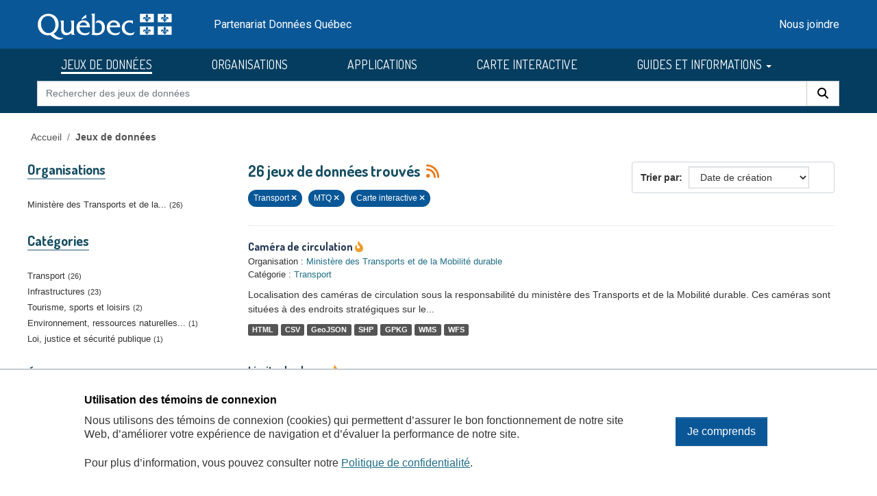

--- FILE ---
content_type: text/html; charset=utf-8
request_url: https://donneesquebec.ca/recherche/dataset/?sort=metadata_created+desc&tags=Transport&res_type=cartes&tags=MTQ
body_size: 11258
content:
<!DOCTYPE html>
<!--[if IE 9]> <html lang="fr" class="ie9"> <![endif]-->
<!--[if gt IE 8]><!--> <html lang="fr"  > <!--<![endif]-->
  <head>
    <meta charset="utf-8" />
      <meta name="csrf_field_name" content="_csrf_token" />
      <meta name="_csrf_token" content="IjlkNTA5MjhiZWRkZWUwODgzMzM5YTYzYmJkNmI0OTM3MWUxNWUzYmEi.aXFI7A.kmf0OscFSfZJSvkf7CC9PXA9YBo" />

      <meta name="generator" content="ckan 2.11.3" />
      <meta name="viewport" content="width=device-width, initial-scale=1.0">
    <title>Jeu de données - Données Québec</title>

    
    <link rel="shortcut icon" href="/recherche/images/favicon.ico" />
  <link href="https://fonts.googleapis.com/css2?family=Dosis:wght@400;500;700&display=swap" rel="stylesheet">
  <link href="https://fonts.googleapis.com/css2?family=Roboto&display=swap" rel="stylesheet">
  
  
  <script type="text/javascript" src="https://code.jquery.com/jquery-3.7.1.min.js" id="jquery-core-js"></script>
  <script type="text/javascript" src="https://code.jquery.com/jquery-migrate-3.4.1.min.js" id="jquery-migrate-js"></script>
  <link rel="stylesheet" id="cookie-notice-front-css" href="https://beta.donneesquebec.ca/wp-content/plugins/cookie-notice/css/front.min.css?ver=2.4.18" type="text/css" media="all">
 
  <script type="text/javascript" id="cookie-notice-front-js-before">
    
    function generateNonce(length) {
      var text = "";
      var possible = "abcdefghijklmnopqrstuvwxyz0123456789";
      for(var i = 0; i < length; i++) {
          text += possible.charAt(Math.floor(Math.random() * possible.length));
      }
      return '"'+text+'"';
    }

    /* <![CDATA[ */
    //var cnArgs = {"ajaxUrl":"https:\/\/beta.donneesquebec.ca\/wp-admin\/admin-ajax.php","hideEffect":"fade","position":"bottom","onScroll":false,"onScrollOffset":100,"onClick":false,"cookieName":"cookie_notice_accepted","cookieTime":2592000,"cookieTimeRejected":2592000,"globalCookie":false,"redirection":false,"cache":true,"revokeCookies":false,"revokeCookiesOpt":"automatic"};
    //cnArgs.nonce = myNonce;    
   /* ]]> */
   const cnArgs = new Object();
   cnArgs.ajaxUrl="https:\/\/beta.donneesquebec.ca\/wp-admin\/admin-ajax.php";
   cnArgs.nonce = generateNonce(10);
   cnArgs.hideEffect="fade";
   cnArgs.position="bottom";
   cnArgs.onScroll=false;
   cnArgs.onScrollOffset=100;
   cnArgs.onClick=false;
   cnArgs.cookieName="cookie_notice_accepted";
   cnArgs.cookieTime=2592000;
   cnArgs.cookieTimeRejected=2592000;
   cnArgs.globalCookie=false;
   cnArgs.redirection=false;
   cnArgs.cache=true;
   cnArgs.revokeCookies=false;
   cnArgs.revokeCookiesOpt="automatic";
  </script>
  <script type="text/javascript" src="https://beta.donneesquebec.ca/wp-content/plugins/cookie-notice/js/front.min.js?ver=2.4.18" id="cookie-notice-front-js"></script>
  
  

  
    
    
  
  
  
    
      
      
      
    
    
    

  

   

  

    
     

     

  


    
    <link href="/recherche/webassets/base/51d427fe_main.css" rel="stylesheet"/>
<link href="/recherche/webassets/ckanext-geoview/f197a782_geo-resource-styles.css" rel="stylesheet"/>
<link href="/recherche/webassets/ckanext-activity/8dd77216_activity.css" rel="stylesheet"/>
<link href="/recherche/webassets/vendor/f3b8236b_select2.css" rel="stylesheet"/>
<link href="/recherche/webassets/vendor/53df638c_fontawesome.css" rel="stylesheet"/>
<link href="/recherche/webassets/showcase/3e403bb0_ckanext_showcase.css" rel="stylesheet"/>
<link href="/recherche/webassets/dqc_showcase/00ab1be7_dqc_showcase_css.css" rel="stylesheet"/>
<link href="/recherche/webassets/ckanext-scheming/728ec589_scheming_css.css" rel="stylesheet"/>
<link href="/recherche/webassets/dqc_scheming/8db089b6_dqc_scheming_css.css" rel="stylesheet"/>
<link href="/recherche/webassets/ckanext-hierarchy/1c5c8fe1_hierarchy.css" rel="stylesheet"/>
<link href="/recherche/webassets/dqc_hierarchy/2131ea14_dqc_hierarchy_css.css" rel="stylesheet"/>
<link href="/recherche/webassets/dqc_theme/f37132cb_dqc_theme_css.css" rel="stylesheet"/>
    
    

  </head>

  
  <body data-site-root="https://www.donneesquebec.ca/recherche/" data-locale-root="https://www.donneesquebec.ca/recherche/" >

    
    <div class="visually-hidden-focusable"><a href="#content">Skip to main content</a></div>
  

  
    


  
  
    
  

  <div class="contenu-fluide piv">
    <div class="contenu-fixe">
      <div class="row">
        <div class="col-4 d-flex align-items-center"><a href="#field-giant-search" class="visuallyHidden passerContenu" tabindex="1">Passer au contenu</a></div>
      </div>
      <div class="ligne" id="entetePiv">
        <div class="d-flex align-items-center zone1">
          <a tabindex="5" href="/"><img id="pivImage" alt="quebec logo" src="/recherche/images/QUEBEC_blanc.svg" width="256" height="72"></a>
        </div> <!-- zone1 -->
        <div class="d-flex align-items-center zone2">
          <div class="identite desktop">Partenariat Données Québec</div>
        </div> <!-- zone2 -->
        <div class="d-flex justify-content-end align-items-center zone3">
          <div class="zoneMenu">
            <div class="toggle_btn"><span></span></div>
            <div class="menu_mobile nav">
              <div class="menu_mobile--site mobile">
                <li class="active"><a href="/recherche/dataset/">JEUX DE DONNÉES</a></li><li><a href="/recherche/organization/">ORGANISATIONS</a></li><li><a href="/recherche/showcase">APPLICATIONS</a></li>
                <li><a title="CARTE INTERACTIVE" target="_blank" href="https://www.carte-igo.donneesquebec.ca/">CARTE INTERACTIVE</a></li>
                <li><a title="GUIDES ET INFORMATIONS" href="#" data-bs-toggle="dropdown" class="dropdown-toggle" aria-haspopup="true" aria-expanded="false">GUIDES ET INFORMATIONS</a></li>
                <li><a title="EXPLORER les données" href="/explorer">EXPLORER les données</a></li>
                <li><a title="EXPLOITER les données" href="/exploiter">EXPLOITER les données</a></li>
                <li><a title="DIFFUSER des données" href="/diffusion">DIFFUSER des données</a></li>
              </div>
              <div class="menu_mobile--piv"><a href="/contact" tabindex="25">Nous joindre</a></div>
            </div>
          </div> <!-- zoneMenu -->
        </div> <!-- zone3 -->
      </div> <!-- entetePiv -->
      <div class="row" id="entetePiv--titreMobile">
        <div class="titreM mobile"><p>Partenariat Données Québec</p></div>
      </div>
    </div> <!-- contenu-fixe -->
  </div> <!-- contenu fluide -->
  <div id="siteMenu">
    <div class="contenu-fluide">
      <div class="contenu-fixe">
        <div id="entetePiv">
          <div class="d-flex align-items-center">
            <nav class="collapse navbar-collapse navbar-right" role="navigation">
              <div id="navbar-collapsed" class="menu-menu-principal-francais-container">
                <ul id="menu-menu-principal-francais-1" class="nav navbar-nav dosis-reg">
                  <li id="menu-item-336" class="menu-principal-donnees menu-item menu-item-type-custom menu-item-object-custom menu-item-336">
   	            <a title="JEUX DE DONNÉES" href="/recherche/dataset?sort=metadata_created+desc">JEUX DE DONNÉES</a>
                  </li>
                  <li class="menu-principal-organisations menu-item menu-item-type-custom menu-item-object-custom menu-item-484">
	            <a title="ORGANISATIONS" href="/recherche/organization">ORGANISATIONS</a>
                  </li>
                  <li class="menu-principal-applications menu-item menu-item-type-custom menu-item-object-custom menu-item-463">
	            <a title="APPLICATIONS" href="/recherche/applications/">APPLICATIONS</a>
                  </li>
                  <li class="menu-item menu-item-type-custom menu-item-object-custom menu-item-135553">
                    <a title="CARTE INTERACTIVE" target="_blank" href="https://www.carte-igo.donneesquebec.ca/">CARTE INTERACTIVE</a>
                  </li>
                  <li class="menu-item menu-item-type-custom menu-item-object-custom menu-item-has-children menu-item-135449 dropdown">
                    <a title="GUIDES ET INFORMATIONS" href="#" data-bs-toggle="dropdown" class="dropdown-toggle" aria-haspopup="true" aria-expanded="false">GUIDES ET INFORMATIONS
                      <span class="caret"></span>
                    </a>
                    <ul role="menu" class="dropdown-menu" aria-labelledby="dropdownMenuLink">
                      <li class="menu-item menu-item-type-custom menu-item-object-custom menu-item-135450">
                        <a class="dropdown-item" title="EXPLORER les donn&eacute;es" href="/explorer"><span>EXPLORER les donn&eacute;es</span></a>
                      </li>
                      <li class="menu-item menu-item-type-custom menu-item-object-custom menu-item-135451">
                        <a class="dropdown-item" title="EXPLOITER les donn&eacute;es" href="/exploiter"><span>EXPLOITER les donn&eacute;es</span></a>
                      </li>
                      <li class="menu-item menu-item-type-post_type menu-item-object-page menu-item-135552">
                        <a class="dropdown-item" title="DIFFUSER des donn&eacute;es" href="/diffusion"><span>DIFFUSER des donn&eacute;es</span></a>
                      </li>
                    </ul>
                  </li>
                </ul>
              </div>
            </nav>
          </div>
	  <form action="/recherche/dataset" id="dqc-search-form-header" method="get" data-module="select-switch">
            <div id="dqc-search-header" class="input-group search-input-group">
	      <input type="hidden" name="organization" value="">
              <input aria-label="Rechercher des jeux de donn&eacute;es" id="field-giant-search" type="text" class="form-control input-lg" name="q" value="" autocomplete="off" placeholder="Rechercher des jeux de donn&eacute;es">
              <span class="input-group-btn">
                <button class="btn btn-default btn-lg dqc-btn-search" type="submit" value="search" aria-label="Rechercher">
                  <span class="fa fa-search"></span>
                </button>
              </span>
            </div>
	  </form>
        </div>
      </div>
    </div>
  </div>

  <!-- div class="zoneAlert" role="status" aria-live="polite" aria-label="Avis de maintenance – indisponibilité temporaire du portail">
    <div class="container">
      <div class="alert-compact">
        <i class="qc-icon" data-img-type="warning" aria-hidden="true"></i>
        <div class="alert-content">
          <div class="alert-text">
            Une mise à jour planifiée du portail Données Québec est prévue <strong>le 13 novembre 2025</strong>, entre <strong>6 h et 17 h</strong>.<br> Pendant la maintenance, la modification des données sera impossible et le service pourra être interrompu.
          </div>
        </div>
      </div>
    </div>
  </div -->




  
    <div class="main">
      <div id="content" class="container">
        
          
            <div class="flash-messages">
              
                
              
            </div>
          

          
            <div class="toolbar" role="navigation" aria-label="Breadcrumb">
              
                
                  <ol class="breadcrumb">
                    

<li class="home"><a href="/" title="Accueil">Accueil</a></li>
                    
  <li class="active"><a href="/recherche/dataset/">Jeux de données</a></li>

                  </ol>
                
              
            </div>
          

          <div class="row wrapper">
            
            
  
  
  


            
              <aside class="secondary col-md-3">
                
                
  <div class="filters">
    <div>
      
        

    
    
	
	    
		<section class="module module-narrow module-shallow">
		    
  <h2 class="module-heading">
    <i class="fa fa-filter"></i>
    
    
    Organisations
  </h2>

		    
  
    
    
      <nav>
        <ul class="list-unstyled nav nav-simple nav-facet">
            
                
                
                  
                
                
                
                
                  
                  
                  

                
                
                
                <li class="nav-item">
                  <a href="/recherche/dataset/?sort=metadata_created+desc&amp;tags=Transport&amp;tags=MTQ&amp;res_type=cartes&amp;organization=mtq" title="Ministère des Transports et de la Mobilité durable">
                    <span class="item-label">Ministère des Transports et de la...</span><span class="hidden separator"> - </span> <span class="item-count badge">26</span>
                  </a>
                </li>
               
            
        </ul>
      </nav>
      
      
        
      
      <p class="module-footer">
        
          
        
      </p>
    
  

		</section>
	    
	
    

      
        

    
    
	
	    
		<section class="module module-narrow module-shallow">
		    
  <h2 class="module-heading">
    <i class="fa fa-filter"></i>
    
    
    Catégories
  </h2>

		    
  
    
    
      <nav>
        <ul class="list-unstyled nav nav-simple nav-facet">
            
                
                
                  
                
                
                
                
                  
                  
                  

                
                
                
                <li class="nav-item">
                  <a href="/recherche/dataset/?sort=metadata_created+desc&amp;tags=Transport&amp;tags=MTQ&amp;res_type=cartes&amp;groups=transport" title="">
                    <span class="item-label">Transport</span><span class="hidden separator"> - </span> <span class="item-count badge">26</span>
                  </a>
                </li>
               
            
                
                
                  
                
                
                
                
                  
                  
                  

                
                
                
                <li class="nav-item">
                  <a href="/recherche/dataset/?sort=metadata_created+desc&amp;tags=Transport&amp;tags=MTQ&amp;res_type=cartes&amp;groups=infrastructures" title="">
                    <span class="item-label">Infrastructures</span><span class="hidden separator"> - </span> <span class="item-count badge">23</span>
                  </a>
                </li>
               
            
                
                
                  
                
                
                
                
                  
                  
                  

                
                
                
                <li class="nav-item">
                  <a href="/recherche/dataset/?sort=metadata_created+desc&amp;tags=Transport&amp;tags=MTQ&amp;res_type=cartes&amp;groups=tourisme-sports-loisirs" title="">
                    <span class="item-label">Tourisme, sports et loisirs</span><span class="hidden separator"> - </span> <span class="item-count badge">2</span>
                  </a>
                </li>
               
            
                
                
                  
                
                
                
                
                  
                  
                  

                
                
                
                <li class="nav-item">
                  <a href="/recherche/dataset/?sort=metadata_created+desc&amp;tags=Transport&amp;tags=MTQ&amp;res_type=cartes&amp;groups=environnement-ressources-naturelles-energie" title="Environnement, ressources naturelles et énergie">
                    <span class="item-label">Environnement, ressources naturelles...</span><span class="hidden separator"> - </span> <span class="item-count badge">1</span>
                  </a>
                </li>
               
            
                
                
                  
                
                
                
                
                  
                  
                  

                
                
                
                <li class="nav-item">
                  <a href="/recherche/dataset/?sort=metadata_created+desc&amp;tags=Transport&amp;tags=MTQ&amp;res_type=cartes&amp;groups=loi-justice-securite-publique" title="">
                    <span class="item-label">Loi, justice et sécurité publique</span><span class="hidden separator"> - </span> <span class="item-count badge">1</span>
                  </a>
                </li>
               
            
        </ul>
      </nav>
      
      
        
      
      <p class="module-footer">
        
          
        
      </p>
    
  

		</section>
	    
	
    

      
        

    
    
	
	    
		<section class="module module-narrow module-shallow">
		    
  <h2 class="module-heading">
    <i class="fa fa-filter"></i>
    
    
    Étiquettes
  </h2>

		    
  
    
    
      <nav>
        <ul class="list-unstyled nav nav-simple nav-facet">
            
                
                
                  
                
                
                
                
                  
                  
                  

                
                
                
                <li class="nav-item">
                  <a href="/recherche/dataset/?sort=metadata_created+desc&amp;tags=Transport&amp;tags=MTQ&amp;res_type=cartes&amp;tags=MTMD" title="">
                    <span class="item-label">MTMD</span><span class="hidden separator"> - </span> <span class="item-count badge">26</span>
                  </a>
                </li>
               
            
                
                
                  
                
                
                
                
                  
                  
                  

                
                
                
                <li class="nav-item active">
                  <a href="/recherche/dataset/?sort=metadata_created+desc&amp;tags=Transport&amp;res_type=cartes" title="">
                    <span class="item-label">MTQ</span><span class="hidden separator"> - </span> <span class="item-count badge">26</span>
                  </a>
                </li>
               
            
                
                
                  
                
                
                
                
                  
                  
                  

                
                
                
                <li class="nav-item active">
                  <a href="/recherche/dataset/?sort=metadata_created+desc&amp;tags=MTQ&amp;res_type=cartes" title="">
                    <span class="item-label">Transport</span><span class="hidden separator"> - </span> <span class="item-count badge">26</span>
                  </a>
                </li>
               
            
                
                
                  
                
                
                
                
                  
                  
                  

                
                
                
                <li class="nav-item">
                  <a href="/recherche/dataset/?sort=metadata_created+desc&amp;tags=Transport&amp;tags=MTQ&amp;res_type=cartes&amp;tags=Transports+Qu%C3%A9bec" title="">
                    <span class="item-label">Transports Québec</span><span class="hidden separator"> - </span> <span class="item-count badge">26</span>
                  </a>
                </li>
               
            
                
                
                  
                
                
                
                
                  
                  
                  

                
                
                
                <li class="nav-item">
                  <a href="/recherche/dataset/?sort=metadata_created+desc&amp;tags=Transport&amp;tags=MTQ&amp;res_type=cartes&amp;tags=Infrastructure" title="">
                    <span class="item-label">Infrastructure</span><span class="hidden separator"> - </span> <span class="item-count badge">6</span>
                  </a>
                </li>
               
            
                
                
                  
                
                
                
                
                  
                  
                  

                
                
                
                <li class="nav-item">
                  <a href="/recherche/dataset/?sort=metadata_created+desc&amp;tags=Transport&amp;tags=MTQ&amp;res_type=cartes&amp;tags=511" title="">
                    <span class="item-label">511</span><span class="hidden separator"> - </span> <span class="item-count badge">3</span>
                  </a>
                </li>
               
            
                
                
                  
                
                
                
                
                  
                  
                  

                
                
                
                <li class="nav-item">
                  <a href="/recherche/dataset/?sort=metadata_created+desc&amp;tags=Transport&amp;tags=MTQ&amp;res_type=cartes&amp;tags=Camion" title="">
                    <span class="item-label">Camion</span><span class="hidden separator"> - </span> <span class="item-count badge">3</span>
                  </a>
                </li>
               
            
                
                
                  
                
                
                
                
                  
                  
                  

                
                
                
                <li class="nav-item">
                  <a href="/recherche/dataset/?sort=metadata_created+desc&amp;tags=Transport&amp;tags=MTQ&amp;res_type=cartes&amp;tags=Route" title="">
                    <span class="item-label">Route</span><span class="hidden separator"> - </span> <span class="item-count badge">3</span>
                  </a>
                </li>
               
            
                
                
                  
                
                
                
                
                  
                  
                  

                
                
                
                <li class="nav-item">
                  <a href="/recherche/dataset/?sort=metadata_created+desc&amp;tags=Transport&amp;tags=MTQ&amp;res_type=cartes&amp;tags=R%C3%A9seau+routier" title="">
                    <span class="item-label">Réseau routier</span><span class="hidden separator"> - </span> <span class="item-count badge">3</span>
                  </a>
                </li>
               
            
                
                
                  
                
                
                
                
                  
                  
                  

                
                
                
                <li class="nav-item">
                  <a href="/recherche/dataset/?sort=metadata_created+desc&amp;tags=Transport&amp;tags=MTQ&amp;res_type=cartes&amp;tags=Transport+routier" title="">
                    <span class="item-label">Transport routier</span><span class="hidden separator"> - </span> <span class="item-count badge">3</span>
                  </a>
                </li>
               
            
        </ul>
      </nav>
      
      
        
      
      <p class="module-footer">
        
          
            
            
              
            
            <a href="/recherche/dataset/?sort=metadata_created+desc&amp;tags=Transport&amp;tags=MTQ&amp;res_type=cartes&amp;_tags_limit=0&amp;page=1" class="read-more">Montrer plus d'étiquettes</a>
          
        
      </p>
    
  

		</section>
	    
	
    

      
        

    
    
	
	    
		<section class="module module-narrow module-shallow">
		    
  <h2 class="module-heading">
    <i class="fa fa-filter"></i>
    
    
    Formats
  </h2>

		    
  
    
    
      <nav>
        <ul class="list-unstyled nav nav-simple nav-facet">
            
                
                
                  
                
                
                
                
                  
                  
                  

                
                
                
                <li class="nav-item">
                  <a href="/recherche/dataset/?sort=metadata_created+desc&amp;tags=Transport&amp;tags=MTQ&amp;res_type=cartes&amp;res_format=HTML" title="">
                    <span class="item-label">HTML</span><span class="hidden separator"> - </span> <span class="item-count badge">26</span>
                  </a>
                </li>
               
            
                
                
                  
                
                
                
                
                  
                  
                  

                
                
                
                <li class="nav-item">
                  <a href="/recherche/dataset/?sort=metadata_created+desc&amp;tags=Transport&amp;tags=MTQ&amp;res_type=cartes&amp;res_format=WMS" title="">
                    <span class="item-label">WMS</span><span class="hidden separator"> - </span> <span class="item-count badge">26</span>
                  </a>
                </li>
               
            
                
                
                  
                
                
                
                
                  
                  
                  

                
                
                
                <li class="nav-item">
                  <a href="/recherche/dataset/?sort=metadata_created+desc&amp;tags=Transport&amp;tags=MTQ&amp;res_type=cartes&amp;res_format=GeoJSON" title="">
                    <span class="item-label">GeoJSON</span><span class="hidden separator"> - </span> <span class="item-count badge">25</span>
                  </a>
                </li>
               
            
                
                
                  
                
                
                
                
                  
                  
                  

                
                
                
                <li class="nav-item">
                  <a href="/recherche/dataset/?sort=metadata_created+desc&amp;tags=Transport&amp;tags=MTQ&amp;res_type=cartes&amp;res_format=GPKG" title="">
                    <span class="item-label">GPKG</span><span class="hidden separator"> - </span> <span class="item-count badge">25</span>
                  </a>
                </li>
               
            
                
                
                  
                
                
                
                
                  
                  
                  

                
                
                
                <li class="nav-item">
                  <a href="/recherche/dataset/?sort=metadata_created+desc&amp;tags=Transport&amp;tags=MTQ&amp;res_type=cartes&amp;res_format=SHP" title="">
                    <span class="item-label">SHP</span><span class="hidden separator"> - </span> <span class="item-count badge">25</span>
                  </a>
                </li>
               
            
                
                
                  
                
                
                
                
                  
                  
                  

                
                
                
                <li class="nav-item">
                  <a href="/recherche/dataset/?sort=metadata_created+desc&amp;tags=Transport&amp;tags=MTQ&amp;res_type=cartes&amp;res_format=WFS" title="">
                    <span class="item-label">WFS</span><span class="hidden separator"> - </span> <span class="item-count badge">25</span>
                  </a>
                </li>
               
            
                
                
                  
                
                
                
                
                  
                  
                  

                
                
                
                <li class="nav-item">
                  <a href="/recherche/dataset/?sort=metadata_created+desc&amp;tags=Transport&amp;tags=MTQ&amp;res_type=cartes&amp;res_format=CSV" title="">
                    <span class="item-label">CSV</span><span class="hidden separator"> - </span> <span class="item-count badge">24</span>
                  </a>
                </li>
               
            
                
                
                  
                
                
                
                
                  
                  
                  

                
                
                
                <li class="nav-item">
                  <a href="/recherche/dataset/?sort=metadata_created+desc&amp;tags=Transport&amp;tags=MTQ&amp;res_type=cartes&amp;res_format=PDF" title="">
                    <span class="item-label">PDF</span><span class="hidden separator"> - </span> <span class="item-count badge">18</span>
                  </a>
                </li>
               
            
        </ul>
      </nav>
      
      
        
      
      <p class="module-footer">
        
          
        
      </p>
    
  

		</section>
	    
	
    

      
        

    
    
	
	    
		<section class="module module-narrow module-shallow">
		    
  <h2 class="module-heading">
    <i class="fa fa-filter"></i>
    
    
    Licences
  </h2>

		    
  
    
    
      <nav>
        <ul class="list-unstyled nav nav-simple nav-facet">
            
                
                
                  
                
                
                
                
                  
                  
                  

                
                
                
                <li class="nav-item">
                  <a href="/recherche/dataset/?sort=metadata_created+desc&amp;tags=Transport&amp;tags=MTQ&amp;res_type=cartes&amp;license_id=cc-by" title="">
                    <span class="item-label">Attribution (CC-BY 4.0)</span><span class="hidden separator"> - </span> <span class="item-count badge">25</span>
                  </a>
                </li>
               
            
                
                
                  
                
                
                
                
                  
                  
                  

                
                
                
                <li class="nav-item">
                  <a href="/recherche/dataset/?sort=metadata_created+desc&amp;tags=Transport&amp;tags=MTQ&amp;res_type=cartes&amp;license_id=cc-by-nd" title="Attribution, pas d’oeuvre dérivée (CC-BY-ND 4.0)">
                    <span class="item-label">Attribution, pas d’oeuvre dérivée...</span><span class="hidden separator"> - </span> <span class="item-count badge">1</span>
                  </a>
                </li>
               
            
        </ul>
      </nav>
      
      
        
      
      <p class="module-footer">
        
          
        
      </p>
    
  

		</section>
	    
	
    

      
        

    
    
	
	    
		<section class="module module-narrow module-shallow">
		    
  <h2 class="module-heading">
    <i class="fa fa-filter"></i>
    
    
    Types de ressources
  </h2>

		    
  
    
    
      <nav>
        <ul class="list-unstyled nav nav-simple nav-facet">
            
                
                
                  
                
                
                
                
                  
                  
                  

                
                
                
                <li class="nav-item active">
                  <a href="/recherche/dataset/?sort=metadata_created+desc&amp;tags=Transport&amp;tags=MTQ" title="">
                    <span class="item-label">Carte interactive</span><span class="hidden separator"> - </span> <span class="item-count badge">26</span>
                  </a>
                </li>
               
            
                
                
                  
                
                
                
                
                  
                  
                  

                
                
                
                <li class="nav-item">
                  <a href="/recherche/dataset/?sort=metadata_created+desc&amp;tags=Transport&amp;tags=MTQ&amp;res_type=cartes&amp;res_type=web" title="">
                    <span class="item-label">Service Web</span><span class="hidden separator"> - </span> <span class="item-count badge">26</span>
                  </a>
                </li>
               
            
                
                
                  
                
                
                
                
                  
                  
                  

                
                
                
                <li class="nav-item">
                  <a href="/recherche/dataset/?sort=metadata_created+desc&amp;tags=Transport&amp;tags=MTQ&amp;res_type=cartes&amp;res_type=donnees" title="">
                    <span class="item-label">Données</span><span class="hidden separator"> - </span> <span class="item-count badge">25</span>
                  </a>
                </li>
               
            
                
                
                  
                
                
                
                
                  
                  
                  

                
                
                
                <li class="nav-item">
                  <a href="/recherche/dataset/?sort=metadata_created+desc&amp;tags=Transport&amp;tags=MTQ&amp;res_type=cartes&amp;res_type=support" title="">
                    <span class="item-label">Documentation</span><span class="hidden separator"> - </span> <span class="item-count badge">18</span>
                  </a>
                </li>
               
            
        </ul>
      </nav>
      
      
        
      
      <p class="module-footer">
        
          
        
      </p>
    
  

		</section>
	    
	
    

      
        

    
    
	
	    
		<section class="module module-narrow module-shallow">
		    
  <h2 class="module-heading">
    <i class="fa fa-filter"></i>
    
    
    Niveau d&#39;accès
  </h2>

		    
  
    
    
      <nav>
        <ul class="list-unstyled nav nav-simple nav-facet">
            
                
                
                  
                
                
                
                
                  
                  
                  

                
                
                
                <li class="nav-item">
                  <a href="/recherche/dataset/?sort=metadata_created+desc&amp;tags=Transport&amp;tags=MTQ&amp;res_type=cartes&amp;inv_access_level=open" title="">
                    <span class="item-label">Ouvert</span><span class="hidden separator"> - </span> <span class="item-count badge">26</span>
                  </a>
                </li>
               
            
        </ul>
      </nav>
      
      
        
      
      <p class="module-footer">
        
          
        
      </p>
    
  

		</section>
	    
	
    

      
    </div>
    <a class="close no-text hide-filters"><i class="fa fa-times-circle"></i><span class="text">close</span></a>
  </div>

              </aside>
            

            
              <div class="primary col-md-9 col-xs-12" role="main">
                
                
  <section class="module">
    <div class="module-content">
      
        
      
      
        
        
        







<form id="dataset-search-form" class="search-form" method="get" data-module="select-switch">

  
  <div class="input-group search-input-group">
      <input aria-label="Rechercher des jeux de données pour cette catégorie" id="field-giant-search" type="text" class="form-control input-lg" name="q" value="" autocomplete="off" placeholder="Rechercher des jeux de données pour cette catégorie">
    
      <span class="input-group-btn">
       <button class="btn btn-default btn-lg" type="submit" value="search" aria-label="Rechercher">
         <i class="fa fa-search"></i>
       </button>
      </span>
    
  </div>


  
    <span>






<input type="hidden" name="tags" value="Transport" />





<input type="hidden" name="tags" value="MTQ" />





<input type="hidden" name="res_type" value="cartes" />



</span>
  

  
  
  
    <div class="form-select form-group control-order-by">
      <label for="field-order-by">Trier par</label>
      <select id="field-order-by" name="sort" class="form-control">
        
          
            <option value="score desc, metadata_modified desc">Pertinence</option>
          
        
          
            <option value="title_string asc">Titre</option>
          
        
          
            <option value="metadata_modified desc">Date de modification</option>
          
        
          
            <option value="metadata_created desc" selected="selected">Date de création</option>
          
        
          
            <option value="views_recent desc">Popularité</option>
          
        
      </select>
      
        <button class="btn btn-default js-hide" type="submit">Go</button>
      
    </div>
  


  
  
    <h2>
      

  
  
  
  

26 jeux de données trouvés
      
      
        
          
              
      
      <a href="/recherche/feeds/dataset.atom" title="Flux RSS"><i class="fa-solid fa-rss" alt="Flux RSS"></i></a>
    </h2>
  


  
  
    <p class="filter-list">
      
        
        
        
        
          <span class="filtered pill">
                Transport
              
            <a href="/recherche/dataset/?sort=metadata_created+desc&amp;tags=MTQ&amp;res_type=cartes" class="remove" title="Retirer"><i class="fa fa-times"></i></a>
          </span>
        
          <span class="filtered pill">
                MTQ
              
            <a href="/recherche/dataset/?sort=metadata_created+desc&amp;tags=Transport&amp;res_type=cartes" class="remove" title="Retirer"><i class="fa fa-times"></i></a>
          </span>
        
      
        
        
        
        
          <span class="filtered pill"> 
                
                
                  Carte interactive
                
              
            <a href="/recherche/dataset/?sort=metadata_created+desc&amp;tags=Transport&amp;tags=MTQ" class="remove" title="Retirer"><i class="fa fa-times"></i></a>
          </span>
        
      
    </p>
    <a class="show-filters btn btn-default">Filtrer les resultats</a>
  


</form>




      
      
        

  
    <ul class="dataset-list list-unstyled">
    	
	      
	        




  <li class="dataset-item">
    
      <div class="dataset-content">
        
  <h3 class="dataset-heading short">
    
      
    
    
      <a href="/recherche/dataset/camera-de-circulation">Caméra de circulation</a>
    
    
      
      

<i class="fa-solid fa-fire-flame-curved" style="color:#f29c2b;" title="Popularité: 72 vues récentes"></i>

    
  </h3>

  
  

  
  

  
  


        
  
  <div class="dqc-org-cat">
    Organisation : <a href="/recherche/organization/mtq">Ministère des Transports et de la Mobilité durable</a>
  </div>
  <div class="dqc-org-cat">Catégorie&nbsp;:
      
        <a href="/recherche/group/transport">Transport</a></div>
  
    <div class="dqc-notes">Localisation des caméras de circulation sous la responsabilité du ministère des Transports et de la Mobilité durable. Ces caméras sont situées à des endroits stratégiques sur le...</div>
  

      </div>
      
        
          
            <ul class="dataset-resources list-unstyled">
              
  
    <li>
      <span class="label label-default">HTML</span>
    </li>
  
    <li>
      <span class="label label-default">CSV</span>
    </li>
  
    <li>
      <span class="label label-default">GeoJSON</span>
    </li>
  
    <li>
      <span class="label label-default">SHP</span>
    </li>
  
    <li>
      <span class="label label-default">GPKG</span>
    </li>
  
    <li>
      <span class="label label-default">WMS</span>
    </li>
  
    <li>
      <span class="label label-default">WFS</span>
    </li>
  

            </ul>
          
        
      
    
  </li>

	      
	        




  <li class="dataset-item">
    
      <div class="dataset-content">
        
  <h3 class="dataset-heading short">
    
      
    
    
      <a href="/recherche/dataset/limite-de-charge">Limite de charge</a>
    
    
      
      

<i class="fa-solid fa-fire-flame-curved" style="color:#f29c2b;" title="Popularité: 27 vues récentes"></i>

    
  </h3>

  
  

  
  

  
  


        
  
  <div class="dqc-org-cat">
    Organisation : <a href="/recherche/organization/mtq">Ministère des Transports et de la Mobilité durable</a>
  </div>
  <div class="dqc-org-cat">Catégories&nbsp;:
      
        <a href="/recherche/group/infrastructures">Infrastructures</a>;
        <a href="/recherche/group/transport">Transport</a></div>
  
    <div class="dqc-notes">Localisation ponctuelle des structures du ministère des Transports et de la Mobilité durable (MTMD) faisant l'objet d'une limitation de charge. Les données sont offertes en...</div>
  

      </div>
      
        
          
            <ul class="dataset-resources list-unstyled">
              
  
    <li>
      <span class="label label-default">HTML</span>
    </li>
  
    <li>
      <span class="label label-default">WMS</span>
    </li>
  

            </ul>
          
        
      
    
  </li>

	      
	        




  <li class="dataset-item">
    
      <div class="dataset-content">
        
  <h3 class="dataset-heading short">
    
      
    
    
      <a href="/recherche/dataset/station-meteoroutiere">Station météoroutière</a>
    
    
      
      

<i class="fa-solid fa-fire-flame-curved" style="color:#f29c2b;" title="Popularité: 21 vues récentes"></i>

    
  </h3>

  
  

  
  

  
  


        
  
  <div class="dqc-org-cat">
    Organisation : <a href="/recherche/organization/mtq">Ministère des Transports et de la Mobilité durable</a>
  </div>
  <div class="dqc-org-cat">Catégories&nbsp;:
      
        <a href="/recherche/group/infrastructures">Infrastructures</a>;
        <a href="/recherche/group/transport">Transport</a></div>
  
    <div class="dqc-notes">Données de profondeur de gel et de dégel dans les chaussées des routes dont la gestion incombe au ministère des Transports et de la Mobilité durable (MTMD). Depuis la période...</div>
  

      </div>
      
        
          
            <ul class="dataset-resources list-unstyled">
              
  
    <li>
      <span class="label label-default">HTML</span>
    </li>
  
    <li>
      <span class="label label-default">CSV</span>
    </li>
  
    <li>
      <span class="label label-default">GeoJSON</span>
    </li>
  
    <li>
      <span class="label label-default">SHP</span>
    </li>
  
    <li>
      <span class="label label-default">GPKG</span>
    </li>
  
    <li>
      <span class="label label-default">WMS</span>
    </li>
  
    <li>
      <span class="label label-default">WFS</span>
    </li>
  
    <li>
      <span class="label label-default">PDF</span>
    </li>
  

            </ul>
          
        
      
    
  </li>

	      
	        




  <li class="dataset-item">
    
      <div class="dataset-content">
        
  <h3 class="dataset-heading short">
    
      
    
    
      <a href="/recherche/dataset/avertissement-routier">Avertissement routier</a>
    
    
      
      

<i class="fa-solid fa-fire-flame-curved" style="color:#f29c2b;" title="Popularité: 42 vues récentes"></i>

    
  </h3>

  
  

  
  

  
  


        
  
  <div class="dqc-org-cat">
    Organisation : <a href="/recherche/organization/mtq">Ministère des Transports et de la Mobilité durable</a>
  </div>
  <div class="dqc-org-cat">Catégories&nbsp;:
      
        <a href="/recherche/group/infrastructures">Infrastructures</a>;
        <a href="/recherche/group/transport">Transport</a></div>
  
    <div class="dqc-notes">Localisation des avertissements tels que les fermetures de route et de pont ou d’incident empêchant le libre passage sur un segment routier ou sur une structure.</div>
  

      </div>
      
        
          
            <ul class="dataset-resources list-unstyled">
              
  
    <li>
      <span class="label label-default">HTML</span>
    </li>
  
    <li>
      <span class="label label-default">CSV</span>
    </li>
  
    <li>
      <span class="label label-default">GeoJSON</span>
    </li>
  
    <li>
      <span class="label label-default">SHP</span>
    </li>
  
    <li>
      <span class="label label-default">GPKG</span>
    </li>
  
    <li>
      <span class="label label-default">WMS</span>
    </li>
  
    <li>
      <span class="label label-default">WFS</span>
    </li>
  
    <li>
      <span class="label label-default">PDF</span>
    </li>
  

            </ul>
          
        
      
    
  </li>

	      
	        




  <li class="dataset-item">
    
      <div class="dataset-content">
        
  <h3 class="dataset-heading short">
    
      
    
    
      <a href="/recherche/dataset/convivialite-velo">Convivialité vélo</a>
    
    
      
      

<i class="fa-solid fa-fire-flame-curved" style="color:#f29c2b;" title="Popularité: 33 vues récentes"></i>

    
  </h3>

  
  

  
  

  
  


        
  
  <div class="dqc-org-cat">
    Organisation : <a href="/recherche/organization/mtq">Ministère des Transports et de la Mobilité durable</a>
  </div>
  <div class="dqc-org-cat">Catégories&nbsp;:
      
        <a href="/recherche/group/infrastructures">Infrastructures</a>;
        <a href="/recherche/group/tourisme-sports-loisirs">Tourisme, sports et loisirs</a>;
        <a href="/recherche/group/transport">Transport</a></div>
  
    <div class="dqc-notes">Les données sur la convivialité des routes pour les cyclistes traduisent le plus fidèlement possible les conditions rencontrées sur les routes dont la gestion incombe au...</div>
  

      </div>
      
        
          
            <ul class="dataset-resources list-unstyled">
              
  
    <li>
      <span class="label label-default">HTML</span>
    </li>
  
    <li>
      <span class="label label-default">CSV</span>
    </li>
  
    <li>
      <span class="label label-default">GeoJSON</span>
    </li>
  
    <li>
      <span class="label label-default">SHP</span>
    </li>
  
    <li>
      <span class="label label-default">GPKG</span>
    </li>
  
    <li>
      <span class="label label-default">WMS</span>
    </li>
  
    <li>
      <span class="label label-default">WFS</span>
    </li>
  
    <li>
      <span class="label label-default">PDF</span>
    </li>
  

            </ul>
          
        
      
    
  </li>

	      
	        




  <li class="dataset-item">
    
      <div class="dataset-content">
        
  <h3 class="dataset-heading short">
    
      
    
    
      <a href="/recherche/dataset/etablissement-du-mtq">Établissement</a>
    
    
      
      

<i class="fa-solid fa-fire-flame-curved" style="color:#f29c2b;" title="Popularité: 31 vues récentes"></i>

    
  </h3>

  
  

  
  

  
  


        
  
  <div class="dqc-org-cat">
    Organisation : <a href="/recherche/organization/mtq">Ministère des Transports et de la Mobilité durable</a>
  </div>
  <div class="dqc-org-cat">Catégories&nbsp;:
      
        <a href="/recherche/group/infrastructures">Infrastructures</a>;
        <a href="/recherche/group/transport">Transport</a></div>
  
    <div class="dqc-notes">Localisation ponctuelle des bureaux du ministère des Transports et de la Mobilité durable (MTMD), de ses Directions générales, Centres de services, Sous-centres de services et...</div>
  

      </div>
      
        
          
            <ul class="dataset-resources list-unstyled">
              
  
    <li>
      <span class="label label-default">HTML</span>
    </li>
  
    <li>
      <span class="label label-default">CSV</span>
    </li>
  
    <li>
      <span class="label label-default">GeoJSON</span>
    </li>
  
    <li>
      <span class="label label-default">SHP</span>
    </li>
  
    <li>
      <span class="label label-default">GPKG</span>
    </li>
  
    <li>
      <span class="label label-default">WMS</span>
    </li>
  
    <li>
      <span class="label label-default">WFS</span>
    </li>
  
    <li>
      <span class="label label-default">PDF</span>
    </li>
  

            </ul>
          
        
      
    
  </li>

	      
	        




  <li class="dataset-item">
    
      <div class="dataset-content">
        
  <h3 class="dataset-heading short">
    
      
    
    
      <a href="/recherche/dataset/zone-de-degel">Zone de dégel</a>
    
    
      
      

<i class="fa-solid fa-fire-flame-curved" style="color:#f29c2b;" title="Popularité: 42 vues récentes"></i>

    
  </h3>

  
  

  
  

  
  


        
  
  <div class="dqc-org-cat">
    Organisation : <a href="/recherche/organization/mtq">Ministère des Transports et de la Mobilité durable</a>
  </div>
  <div class="dqc-org-cat">Catégories&nbsp;:
      
        <a href="/recherche/group/infrastructures">Infrastructures</a>;
        <a href="/recherche/group/transport">Transport</a></div>
  
    <div class="dqc-notes">Délimitation des zones de dégel (zone 1-2-3) en regard des limitations de poids sur le réseau routier. Veuillez vous référer au site pour connaitre les détails descriptifs...</div>
  

      </div>
      
        
          
            <ul class="dataset-resources list-unstyled">
              
  
    <li>
      <span class="label label-default">HTML</span>
    </li>
  
    <li>
      <span class="label label-default">CSV</span>
    </li>
  
    <li>
      <span class="label label-default">GeoJSON</span>
    </li>
  
    <li>
      <span class="label label-default">SHP</span>
    </li>
  
    <li>
      <span class="label label-default">GPKG</span>
    </li>
  
    <li>
      <span class="label label-default">WMS</span>
    </li>
  
    <li>
      <span class="label label-default">WFS</span>
    </li>
  
    <li>
      <span class="label label-default">PDF</span>
    </li>
  

            </ul>
          
        
      
    
  </li>

	      
	        




  <li class="dataset-item">
    
      <div class="dataset-content">
        
  <h3 class="dataset-heading short">
    
      
    
    
      <a href="/recherche/dataset/telephone-durgence">Téléphone d'urgence</a>
    
    
      
      

<i class="fa-solid fa-fire-flame-curved" style="color:#f29c2b;" title="Popularité: 21 vues récentes"></i>

    
  </h3>

  
  

  
  

  
  


        
  
  <div class="dqc-org-cat">
    Organisation : <a href="/recherche/organization/mtq">Ministère des Transports et de la Mobilité durable</a>
  </div>
  <div class="dqc-org-cat">Catégories&nbsp;:
      
        <a href="/recherche/group/infrastructures">Infrastructures</a>;
        <a href="/recherche/group/transport">Transport</a></div>
  
    <div class="dqc-notes">Localisation ponctuelle des téléphones de secours ou d'urgence installés sur le réseau routier. </div>
  

      </div>
      
        
          
            <ul class="dataset-resources list-unstyled">
              
  
    <li>
      <span class="label label-default">HTML</span>
    </li>
  
    <li>
      <span class="label label-default">CSV</span>
    </li>
  
    <li>
      <span class="label label-default">GeoJSON</span>
    </li>
  
    <li>
      <span class="label label-default">SHP</span>
    </li>
  
    <li>
      <span class="label label-default">GPKG</span>
    </li>
  
    <li>
      <span class="label label-default">WMS</span>
    </li>
  
    <li>
      <span class="label label-default">WFS</span>
    </li>
  

            </ul>
          
        
      
    
  </li>

	      
	        




  <li class="dataset-item">
    
      <div class="dataset-content">
        
  <h3 class="dataset-heading short">
    
      
    
    
      <a href="/recherche/dataset/territoire-administratif">Territoire administratif</a>
    
    
      
      

<i class="fa-solid fa-fire-flame-curved" style="color:#f29c2b;" title="Popularité: 43 vues récentes"></i>

    
  </h3>

  
  

  
  

  
  


        
  
  <div class="dqc-org-cat">
    Organisation : <a href="/recherche/organization/mtq">Ministère des Transports et de la Mobilité durable</a>
  </div>
  <div class="dqc-org-cat">Catégories&nbsp;:
      
        <a href="/recherche/group/infrastructures">Infrastructures</a>;
        <a href="/recherche/group/transport">Transport</a></div>
  
    <div class="dqc-notes">Polygones représentant les limites territoriales du Ministère des Transports et de la Mobilité durable : 

Directions générales
Centres de services
</div>
  

      </div>
      
        
          
            <ul class="dataset-resources list-unstyled">
              
  
    <li>
      <span class="label label-default">HTML</span>
    </li>
  
    <li>
      <span class="label label-default">CSV</span>
    </li>
  
    <li>
      <span class="label label-default">GeoJSON</span>
    </li>
  
    <li>
      <span class="label label-default">SHP</span>
    </li>
  
    <li>
      <span class="label label-default">GPKG</span>
    </li>
  
    <li>
      <span class="label label-default">WMS</span>
    </li>
  
    <li>
      <span class="label label-default">WFS</span>
    </li>
  

            </ul>
          
        
      
    
  </li>

	      
	        




  <li class="dataset-item">
    
      <div class="dataset-content">
        
  <h3 class="dataset-heading short">
    
      
    
    
      <a href="/recherche/dataset/lieu-habite">Lieu habité</a>
    
    
      
      

    
  </h3>

  
  

  
  

  
  


        
  
  <div class="dqc-org-cat">
    Organisation : <a href="/recherche/organization/mtq">Ministère des Transports et de la Mobilité durable</a>
  </div>
  <div class="dqc-org-cat">Catégories&nbsp;:
      
        <a href="/recherche/group/infrastructures">Infrastructures</a>;
        <a href="/recherche/group/transport">Transport</a></div>
  
    <div class="dqc-notes">Les lieux habités ont été choisis en fonction de leur dispersion sur le territoire, de leur population, de leur fréquentation touristique et de leur situation aux extrémités de...</div>
  

      </div>
      
        
          
            <ul class="dataset-resources list-unstyled">
              
  
    <li>
      <span class="label label-default">HTML</span>
    </li>
  
    <li>
      <span class="label label-default">CSV</span>
    </li>
  
    <li>
      <span class="label label-default">GeoJSON</span>
    </li>
  
    <li>
      <span class="label label-default">SHP</span>
    </li>
  
    <li>
      <span class="label label-default">GPKG</span>
    </li>
  
    <li>
      <span class="label label-default">WMS</span>
    </li>
  
    <li>
      <span class="label label-default">WFS</span>
    </li>
  
    <li>
      <span class="label label-default">PDF</span>
    </li>
  

            </ul>
          
        
      
    
  </li>

	      
	        




  <li class="dataset-item">
    
      <div class="dataset-content">
        
  <h3 class="dataset-heading short">
    
      
    
    
      <a href="/recherche/dataset/debit-de-circulation">Débit de circulation</a>
    
    
      
      

<i class="fa-solid fa-fire-flame-curved" style="color:#f29c2b;" title="Popularité: 382 vues récentes"></i>

    
  </h3>

  
  

  
  

  
  


        
  
  <div class="dqc-org-cat">
    Organisation : <a href="/recherche/organization/mtq">Ministère des Transports et de la Mobilité durable</a>
  </div>
  <div class="dqc-org-cat">Catégories&nbsp;:
      
        <a href="/recherche/group/infrastructures">Infrastructures</a>;
        <a href="/recherche/group/transport">Transport</a></div>
  
    <div class="dqc-notes">Réseau linéaire représentant les débits de circulations estimés pour les routes et autoroutes dont la gestion incombe au ministère des Transports et de la Mobilité durable...</div>
  

      </div>
      
        
          
            <ul class="dataset-resources list-unstyled">
              
  
    <li>
      <span class="label label-default">HTML</span>
    </li>
  
    <li>
      <span class="label label-default">CSV</span>
    </li>
  
    <li>
      <span class="label label-default">GeoJSON</span>
    </li>
  
    <li>
      <span class="label label-default">SHP</span>
    </li>
  
    <li>
      <span class="label label-default">GPKG</span>
    </li>
  
    <li>
      <span class="label label-default">WMS</span>
    </li>
  
    <li>
      <span class="label label-default">WFS</span>
    </li>
  
    <li>
      <span class="label label-default">PDF</span>
    </li>
  

            </ul>
          
        
      
    
  </li>

	      
	        




  <li class="dataset-item">
    
      <div class="dataset-content">
        
  <h3 class="dataset-heading short">
    
      
    
    
      <a href="/recherche/dataset/zone-potentiellement-exposee-aux-glissements-de-terrain-zpegt">Zone potentiellement exposée aux glissements de terrain (ZPEGT) - Carte de contrainte</a>
    
    
      
      

<i class="fa-solid fa-fire-flame-curved" style="color:#f29c2b;" title="Popularité: 105 vues récentes"></i>

    
  </h3>

  
  

  
  

  
  


        
  
  <div class="dqc-org-cat">
    Organisation : <a href="/recherche/organization/mtq">Ministère des Transports et de la Mobilité durable</a>
  </div>
  <div class="dqc-org-cat">Catégories&nbsp;:
      
        <a href="/recherche/group/environnement-ressources-naturelles-energie">Environnement, ressources naturelles et énergie</a>;
        <a href="/recherche/group/loi-justice-securite-publique">Loi, justice et sécurité publique</a>;
        <a href="/recherche/group/transport">Transport</a></div>
  
    <div class="dqc-notes">Cette cartographie localise les parties de territoire où doivent s’appliquer les normes relatives aux glissements de terrain, prescrites par le gouvernement du Québec. Les zones...</div>
  

      </div>
      
        
          
            <ul class="dataset-resources list-unstyled">
              
  
    <li>
      <span class="label label-default">HTML</span>
    </li>
  
    <li>
      <span class="label label-default">GeoJSON</span>
    </li>
  
    <li>
      <span class="label label-default">SHP</span>
    </li>
  
    <li>
      <span class="label label-default">GPKG</span>
    </li>
  
    <li>
      <span class="label label-default">WMS</span>
    </li>
  
    <li>
      <span class="label label-default">WFS</span>
    </li>
  
    <li>
      <span class="label label-default">PDF</span>
    </li>
  

            </ul>
          
        
      
    
  </li>

	      
	        




  <li class="dataset-item">
    
      <div class="dataset-content">
        
  <h3 class="dataset-heading short">
    
      
    
    
      <a href="/recherche/dataset/aeroport-piste">Aéroport - Piste</a>
    
    
      
      

<i class="fa-solid fa-fire-flame-curved" style="color:#f29c2b;" title="Popularité: 10 vues récentes"></i>

    
  </h3>

  
  

  
  

  
  


        
  
  <div class="dqc-org-cat">
    Organisation : <a href="/recherche/organization/mtq">Ministère des Transports et de la Mobilité durable</a>
  </div>
  <div class="dqc-org-cat">Catégories&nbsp;:
      
        <a href="/recherche/group/infrastructures">Infrastructures</a>;
        <a href="/recherche/group/transport">Transport</a></div>
  
    <div class="dqc-notes">Localisation des pistes des aéroports du Québec; géométrie, toponymie, code.</div>
  

      </div>
      
        
          
            <ul class="dataset-resources list-unstyled">
              
  
    <li>
      <span class="label label-default">HTML</span>
    </li>
  
    <li>
      <span class="label label-default">CSV</span>
    </li>
  
    <li>
      <span class="label label-default">GeoJSON</span>
    </li>
  
    <li>
      <span class="label label-default">SHP</span>
    </li>
  
    <li>
      <span class="label label-default">GPKG</span>
    </li>
  
    <li>
      <span class="label label-default">WMS</span>
    </li>
  
    <li>
      <span class="label label-default">WFS</span>
    </li>
  
    <li>
      <span class="label label-default">PDF</span>
    </li>
  

            </ul>
          
        
      
    
  </li>

	      
	        




  <li class="dataset-item">
    
      <div class="dataset-content">
        
  <h3 class="dataset-heading short">
    
      
    
    
      <a href="/recherche/dataset/radar-photo">Radar photo</a>
    
    
      
      

    
  </h3>

  
  

  
  

  
  


        
  
  <div class="dqc-org-cat">
    Organisation : <a href="/recherche/organization/mtq">Ministère des Transports et de la Mobilité durable</a>
  </div>
  <div class="dqc-org-cat">Catégories&nbsp;:
      
        <a href="/recherche/group/infrastructures">Infrastructures</a>;
        <a href="/recherche/group/transport">Transport</a></div>
  
    <div class="dqc-notes">Localisation des radars photo :
- Appareil de surveillance au feu rouge
- Radar photo fixe
- Radar photo fixe et surveillance au feu rouge
- Radar photo mobile</div>
  

      </div>
      
        
          
            <ul class="dataset-resources list-unstyled">
              
  
    <li>
      <span class="label label-default">HTML</span>
    </li>
  
    <li>
      <span class="label label-default">CSV</span>
    </li>
  
    <li>
      <span class="label label-default">GeoJSON</span>
    </li>
  
    <li>
      <span class="label label-default">SHP</span>
    </li>
  
    <li>
      <span class="label label-default">GPKG</span>
    </li>
  
    <li>
      <span class="label label-default">WMS</span>
    </li>
  
    <li>
      <span class="label label-default">WFS</span>
    </li>
  
    <li>
      <span class="label label-default">PDF</span>
    </li>
  

            </ul>
          
        
      
    
  </li>

	      
	        




  <li class="dataset-item">
    
      <div class="dataset-content">
        
  <h3 class="dataset-heading short">
    
      
    
    
      <a href="/recherche/dataset/port-installation">Port - Installation</a>
    
    
      
      

<i class="fa-solid fa-fire-flame-curved" style="color:#f29c2b;" title="Popularité: 18 vues récentes"></i>

    
  </h3>

  
  

  
  

  
  


        
  
  <div class="dqc-org-cat">
    Organisation : <a href="/recherche/organization/mtq">Ministère des Transports et de la Mobilité durable</a>
  </div>
  <div class="dqc-org-cat">Catégories&nbsp;:
      
        <a href="/recherche/group/infrastructures">Infrastructures</a>;
        <a href="/recherche/group/transport">Transport</a></div>
  
    <div class="dqc-notes">Localisation des terminaux portuaires; géométrie, toponymie, vocation, autorité responsable.</div>
  

      </div>
      
        
          
            <ul class="dataset-resources list-unstyled">
              
  
    <li>
      <span class="label label-default">HTML</span>
    </li>
  
    <li>
      <span class="label label-default">CSV</span>
    </li>
  
    <li>
      <span class="label label-default">GeoJSON</span>
    </li>
  
    <li>
      <span class="label label-default">SHP</span>
    </li>
  
    <li>
      <span class="label label-default">GPKG</span>
    </li>
  
    <li>
      <span class="label label-default">WMS</span>
    </li>
  
    <li>
      <span class="label label-default">WFS</span>
    </li>
  
    <li>
      <span class="label label-default">PDF</span>
    </li>
  

            </ul>
          
        
      
    
  </li>

	      
	        




  <li class="dataset-item">
    
      <div class="dataset-content">
        
  <h3 class="dataset-heading short">
    
      
    
    
      <a href="/recherche/dataset/travaux-routiers">Travaux routiers</a>
    
    
      
      

<i class="fa-solid fa-fire-flame-curved" style="color:#f29c2b;" title="Popularité: 12 vues récentes"></i>

    
  </h3>

  
  

  
  

  
  


        
  
  <div class="dqc-org-cat">
    Organisation : <a href="/recherche/organization/mtq">Ministère des Transports et de la Mobilité durable</a>
  </div>
  <div class="dqc-org-cat">Catégories&nbsp;:
      
        <a href="/recherche/group/infrastructures">Infrastructures</a>;
        <a href="/recherche/group/transport">Transport</a></div>
  
    <div class="dqc-notes">Localisation linéaire des travaux routiers (chantiers/entraves). Description des travaux routiers en cours causant des entraves à la circulation sur les routes dont la gestion...</div>
  

      </div>
      
        
          
            <ul class="dataset-resources list-unstyled">
              
  
    <li>
      <span class="label label-default">HTML</span>
    </li>
  
    <li>
      <span class="label label-default">CSV</span>
    </li>
  
    <li>
      <span class="label label-default">GeoJSON</span>
    </li>
  
    <li>
      <span class="label label-default">SHP</span>
    </li>
  
    <li>
      <span class="label label-default">GPKG</span>
    </li>
  
    <li>
      <span class="label label-default">WMS</span>
    </li>
  
    <li>
      <span class="label label-default">WFS</span>
    </li>
  

            </ul>
          
        
      
    
  </li>

	      
	        




  <li class="dataset-item">
    
      <div class="dataset-content">
        
  <h3 class="dataset-heading short">
    
      
    
    
      <a href="/recherche/dataset/reseau-routier-rtss">Réseau routier - RTSS</a>
    
    
      
      

<i class="fa-solid fa-fire-flame-curved" style="color:#f29c2b;" title="Popularité: 29 vues récentes"></i>

    
  </h3>

  
  

  
  

  
  


        
  
  <div class="dqc-org-cat">
    Organisation : <a href="/recherche/organization/mtq">Ministère des Transports et de la Mobilité durable</a>
  </div>
  <div class="dqc-org-cat">Catégories&nbsp;:
      
        <a href="/recherche/group/infrastructures">Infrastructures</a>;
        <a href="/recherche/group/transport">Transport</a></div>
  
    <div class="dqc-notes">Le réseau routier du Québec dont la gestion incombe au ministère des Transports et de la Mobilité durable (MTMD) est représenté sur la carte interactive selon la classe...</div>
  

      </div>
      
        
          
            <ul class="dataset-resources list-unstyled">
              
  
    <li>
      <span class="label label-default">HTML</span>
    </li>
  
    <li>
      <span class="label label-default">CSV</span>
    </li>
  
    <li>
      <span class="label label-default">GeoJSON</span>
    </li>
  
    <li>
      <span class="label label-default">SHP</span>
    </li>
  
    <li>
      <span class="label label-default">GPKG</span>
    </li>
  
    <li>
      <span class="label label-default">WMS</span>
    </li>
  
    <li>
      <span class="label label-default">WFS</span>
    </li>
  
    <li>
      <span class="label label-default">PDF</span>
    </li>
  

            </ul>
          
        
      
    
  </li>

	      
	        




  <li class="dataset-item">
    
      <div class="dataset-content">
        
  <h3 class="dataset-heading short">
    
      
    
    
      <a href="/recherche/dataset/structure">Structure</a>
    
    
      
      

<i class="fa-solid fa-fire-flame-curved" style="color:#f29c2b;" title="Popularité: 28 vues récentes"></i>

    
  </h3>

  
  

  
  

  
  


        
  
  <div class="dqc-org-cat">
    Organisation : <a href="/recherche/organization/mtq">Ministère des Transports et de la Mobilité durable</a>
  </div>
  <div class="dqc-org-cat">Catégories&nbsp;:
      
        <a href="/recherche/group/infrastructures">Infrastructures</a>;
        <a href="/recherche/group/transport">Transport</a></div>
  
    <div class="dqc-notes">Localisation ponctuelle des structures sous la gestion du MTMD (différents types de : pont, ponceau (de plus de 4,5 mètres), portique, mur et tunnel). </div>
  

      </div>
      
        
          
            <ul class="dataset-resources list-unstyled">
              
  
    <li>
      <span class="label label-default">HTML</span>
    </li>
  
    <li>
      <span class="label label-default">CSV</span>
    </li>
  
    <li>
      <span class="label label-default">GeoJSON</span>
    </li>
  
    <li>
      <span class="label label-default">SHP</span>
    </li>
  
    <li>
      <span class="label label-default">GPKG</span>
    </li>
  
    <li>
      <span class="label label-default">WMS</span>
    </li>
  
    <li>
      <span class="label label-default">WFS</span>
    </li>
  
    <li>
      <span class="label label-default">PDF</span>
    </li>
  

            </ul>
          
        
      
    
  </li>

	      
	        




  <li class="dataset-item">
    
      <div class="dataset-content">
        
  <h3 class="dataset-heading short">
    
      
    
    
      <a href="/recherche/dataset/repere-kilometrique">Repère kilométrique</a>
    
    
      
      

<i class="fa-solid fa-fire-flame-curved" style="color:#f29c2b;" title="Popularité: 169 vues récentes"></i>

    
  </h3>

  
  

  
  

  
  


        
  
  <div class="dqc-org-cat">
    Organisation : <a href="/recherche/organization/mtq">Ministère des Transports et de la Mobilité durable</a>
  </div>
  <div class="dqc-org-cat">Catégories&nbsp;:
      
        <a href="/recherche/group/infrastructures">Infrastructures</a>;
        <a href="/recherche/group/transport">Transport</a></div>
  
    <div class="dqc-notes">Les repères kilométriques, aussi souvent appelés bornes kilométriques, permettent aux usagers de la route et aux intervenants en sécurité d’utiliser la signalisation routière à...</div>
  

      </div>
      
        
          
            <ul class="dataset-resources list-unstyled">
              
  
    <li>
      <span class="label label-default">HTML</span>
    </li>
  
    <li>
      <span class="label label-default">CSV</span>
    </li>
  
    <li>
      <span class="label label-default">GeoJSON</span>
    </li>
  
    <li>
      <span class="label label-default">SHP</span>
    </li>
  
    <li>
      <span class="label label-default">GPKG</span>
    </li>
  
    <li>
      <span class="label label-default">WMS</span>
    </li>
  
    <li>
      <span class="label label-default">WFS</span>
    </li>
  
    <li>
      <span class="label label-default">PDF</span>
    </li>
  

            </ul>
          
        
      
    
  </li>

	      
	        




  <li class="dataset-item">
    
      <div class="dataset-content">
        
  <h3 class="dataset-heading short">
    
      
    
    
      <a href="/recherche/dataset/reseau-ferroviaire">Réseau ferroviaire</a>
    
    
      
      

<i class="fa-solid fa-fire-flame-curved" style="color:#f29c2b;" title="Popularité: 143 vues récentes"></i>

    
  </h3>

  
  

  
  

  
  


        
  
  <div class="dqc-org-cat">
    Organisation : <a href="/recherche/organization/mtq">Ministère des Transports et de la Mobilité durable</a>
  </div>
  <div class="dqc-org-cat">Catégories&nbsp;:
      
        <a href="/recherche/group/infrastructures">Infrastructures</a>;
        <a href="/recherche/group/transport">Transport</a></div>
  
    <div class="dqc-notes">Réseau linéaire représentant les voies ferrées du Québec. Géométrie, nom de l'exploitant, nom du propriétaire, état de la voie, nom de la subdivision, etc. Géométrie issue de la...</div>
  

      </div>
      
        
          
            <ul class="dataset-resources list-unstyled">
              
  
    <li>
      <span class="label label-default">HTML</span>
    </li>
  
    <li>
      <span class="label label-default">CSV</span>
    </li>
  
    <li>
      <span class="label label-default">GeoJSON</span>
    </li>
  
    <li>
      <span class="label label-default">SHP</span>
    </li>
  
    <li>
      <span class="label label-default">GPKG</span>
    </li>
  
    <li>
      <span class="label label-default">WMS</span>
    </li>
  
    <li>
      <span class="label label-default">WFS</span>
    </li>
  

            </ul>
          
        
      
    
  </li>

	      
	    
    </ul>
  

      
    </div>

    
      <div class="pagination-wrapper">
  <ul class="pagination justify-content-center"> <li class="page-item active">
  <a class="page-link" href="/recherche/dataset/?sort=metadata_created+desc&amp;tags=Transport&amp;tags=MTQ&amp;res_type=cartes&amp;page=1">1</a>
</li> <li class="page-item">
  <a class="page-link" href="/recherche/dataset/?sort=metadata_created+desc&amp;tags=Transport&amp;tags=MTQ&amp;res_type=cartes&amp;page=2">2</a>
</li> <li class="page-item">
  <a class="page-link" href="/recherche/dataset/?sort=metadata_created+desc&amp;tags=Transport&amp;tags=MTQ&amp;res_type=cartes&amp;page=2">»</a>
</li></ul>
</div>
    
  </section>

  
    <section class="module">
      <div class="module-content">
        
          <small>
            Vous pouvez également accéder à ce catalogue en utilisant 
          <a href="/page-api/" target="_blank">l'API</a>
          (cf. 
          <a href="https://docs.ckan.org/en/2.11/api/index.html" target="_blank">Documentation de l'API</a>
          ).
          </small>
        
      </div>
    </section>
  

              </div>
            
          </div>
        
      </div>
    </div>
  
    <footer class="site-footer">
  <div class="container">
    

  
  <div id="cookie-notice" role="dialog" class="cookie-revoke-visible cookie-notice-hidden cn-position-bottom cn-effect-fade" aria-label="Cookie Notice">
  
    <div class="cookie-notice-container">
      <div class="cn-text-container-block">
        <span id="cn-notice-text1" class="cn-text-container">
          <h2>Utilisation des témoins de connexion</h2>
        </span>      
        <span id="cn-notice-text" class="cn-text-container">
          Nous utilisons des témoins de connexion (cookies) qui permettent d’assurer le bon fonctionnement de notre site Web, d’améliorer votre expérience de navigation et d’évaluer la performance de notre site.
        </span>
        <span class="cn-text-container"></span>
        <span id="cn-notice-text2" class="cn-text-container">
          Pour plus d’information, vous pouvez consulter notre <a class="faq-more-questions-link" href="https://beta.donneesquebec.ca/politique-de-confidentialite/">Politique de confidentialité</a>.
        </span>
      </div>
      <span id="cn-notice-buttons" class="cn-buttons-container">
        <a href="#" id="cn-accept-cookie" data-cookie-set="accept" class="cn-set-cookie cn-button cn-button-custom btn btn-primary" aria-label="Je comprends">
          Je comprends
        </a>
      </span>
    </div>
  
  </div>
  <script type="text/javascript" id="cookie-verification">
    function checkCookie() {      
      $( window ).on( "load", function() {
        if ($("body").hasClass("cookies-set")) {
          $( "#cookie-notice" ).removeClass( "cookie-notice-visible" );
          $( "#cookie-notice" ).addClass( "cookie-notice-hidden" );
          $( "#cookie-notice" ).removeClass( "cookie-revoke-hidden" );
          $( "#cookie-notice" ).addClass( "cookie-revoke-visible" );   
          $( "#cookie-notice" ).removeClass( "cn-animated" );    
        } else if($("body").hasClass("cookies-not-set")) {
          $( "#cookie-notice" ).removeClass( "cookie-notice-hidden" );
          $( "#cookie-notice" ).addClass( "cookie-notice-visible" );
          $( "#cookie-notice" ).removeClass( "cookie-revoke-visible" );
          $( "#cookie-notice" ).addClass( "cookie-revoke-hidden" );
          $( "#cookie-notice" ).removeClass( "cn-animated" );  
        }
        if ($('#cookie-notice').length > 0 && !($('body').hasClass('cookies-set'))) {

          //var overlayBody = $('<div></div>', { class: 'cookies-overlay-body'});
          //$('#cookie-notice').wrap(overlayBody);
 
          //$('body').append(overlayBody);
          //const $floatingDiv = $('#cookie-notice');
  
          // Function to trap tabbing inside the floating div
          function trapTabbing(event) {            // If Tab key is pressed
              if (event.key === 'Tab') {
  
                  const $focusableElements = $floatingDiv.find('input, button, a'); // Select input and button elements inside floating-div
                  const firstFocusableElement = $focusableElements.first();
                  const lastFocusableElement = $focusableElements.last();
  
                  // Shift + Tab (move backwards) behavior
                  if (event.shiftKey) {
                      if (document.activeElement === firstFocusableElement[0] || !$focusableElements.is(document.activeElement)) {
                          lastFocusableElement[0].focus(); // Focus the last element if Shift + Tab on the first element
                          event.preventDefault(); // Prevent the default tabbing
                      }
                  }
                  // Tab (move forwards) behavior
                  else {
                      if (document.activeElement === lastFocusableElement[0] || !$focusableElements.is(document.activeElement)) {
                          firstFocusableElement[0].focus(); // Focus the first element if Tab on the last element
                          event.preventDefault(); // Prevent the default tabbing
                      }
                  }
              }
          }
  
          // Add event listener for keydown event
          $floatingDiv.on('keydown', trapTabbing);
          $(document).on('keydown', trapTabbing);
  
  
          var observer = new MutationObserver(function (mutations, observer) {
              for (let mutation of mutations) {
                  if (mutation.type === 'attributes' && mutation.attributeName === 'class' && $('body').hasClass('cookies-set')) {
                      $('#cookie-notice').unwrap();
                      $floatingDiv.off('keydown', trapTabbing);
                      $(document).off('keydown', trapTabbing);
                      observer.disconnect();
                      $('#cookie-notice').hide();
                  }
              }
          });
  
          var target = document.querySelector('body');
          observer.observe(target, {
              attributes: true
          });
  
        } else if($('#cookie-notice').length > 0){
          $('#cookie-notice').hide();
        }

      });       
      
      
      
    }
    checkCookie();
  </script>
   

  <div id="footer" class="row">
    <div class="col-md-4 footer-links">
      <h4>En savoir plus</h4>
      <ul class="list-unstyled dqc-footer-links">
        <li><a href="/licence/">Licence d'utilisation</a></li>
        <li><a href="/recherche/stats/">Statistiques</a></li>
	      <li><a href="/page-api/">Interface de programmation d'application (API)</a></li>
        <li><a href="/actualites/">Quoi de neuf?</a></li>
        <li><a href="/foire-aux-questions/">Foire aux questions (FAQ)</a></li>
      </ul>
    </div>
    <div class="col-md-4 footer-links">
      <h4>Partenariat</h4>
      <ul class="list-unstyled dqc-footer-links">
        <li><a href="/lignes-directrices-sur-la-diffusion-de-donnees-ouvertes/">Lignes directrices</a></li>
        <li><a href="/normes-etablies/">Normes établies<img class="dqc_norm_picto" src="/recherche/images/Icone_normalise_picto.svg" /></a></li>
        <li><a href="/donnees-ouvertes-de-reference">Données ouvertes de référence<img class="dqc_ref_picto" src="/recherche/images/Icone_JeuxReference_picto.svg" /></a></li>
	      <li><a href="/politique-cadre/">Politique-cadre municipale</a></li>
	      <li><a href="https://hackqc.donneesquebec.ca/" target="_blank">HackQC<img class="linkExtImg" src="/recherche/images/lien-externe-blanc.svg"></a></li>
      </ul>
    </div>
    <div class="col-md-3 footer-links">
      <nav>
        <h4>Nous joindre</h4>
        <ul class="list-unstyled dqc-footer-links dqc-footer-icons">
          <li><a href="/contact" title="Nous joindre"><span class="fa fa-envelope"></span></a></li>
        </ul>
      </nav>
      <nav>
        <h4>Nous suivre</h4>
        <ul class="list-inline dqc-footer-links dqc-footer-icons">
          <li class="list-inline-item"><a href="https://twitter.com/GouvOuvertQc" target="_blank" title="X"><span class="fa-brands fa-x-twitter"></span></a></li>
          <li class="list-inline-item"><a href="/recherche/feeds/dataset.atom" title="Fil RSS des jeux de donnÃƒÆ’Ã†â€™Ãƒâ€šÃ‚Â©es"><span class="fa-solid fa-rss"></span></a></li>
          <li class="list-inline-item"><a href="https://www.linkedin.com/groups/12703445/" target="_blank" title="LinkedIn"><span class="fa-brands fa-linkedin-in"></span></a></li>
          <li class="list-inline-item"><a href="https://www.youtube.com/channel/UC5IDqxFhKrBKDZXHID7cyEw" target="_blank" title="Youtube"><span class="fa-brands fa-youtube"></span></a></li>
        </ul>
      </nav>
    </div>
  </div>

 <!-- this div closes parent container in CKAN template -->
 </div>

  
  <div class="dqc-piv-bas">
    <div class="container">
      <div class="row">
        <div class="col-12">
          <ul class="list-inline mx-auto text-center text-body">
            <li><a href="/a-propos/">À propos</a></li>
            <li><a href="/accessibilite/">Accessibilité</a></li>
            <li><a href="/plan-du-site/">Plan du site</a></li>
            <li><a href="/consignes-de-securite/">Consignes de sécurité</a></li>
            <li><a href="/politique-de-confidentialite/">Politique de confidentialité</a></li>
          </ul>
        </div>
        <div class="col-12 text-center">
          <a href="https://quebec.ca" target="_blank">
	    <img id="logoFooter" class="logo" alt="Gouvernement du Québec." src="/recherche/images/QUEBEC_couleur.svg" style="height:50px"></a>
        </div>
        <div class="col-12 text-center">
	      <p><a href="https://www.quebec.ca/droit-auteur" class="notice" target="_blank" style="color:#000 !important;">Gouvernement du Québec,&nbsp;<script>document.write(new Date().getFullYear())</script></a></p>
        </div>
      </div>
    </div>

  <span id="dqc_boutonHautWrap">
    <span id="dqc_boutonHaut">
	    <img src="/recherche/images/fleche-haut.svg" alt="Retour au haut" title="Retour au haut">
    </span>
  </span>

  <!-- Modal pour le sondage -->
  <div id="surveyModal" class="modal-dialog modal-side modal-top-right" role="document">
    <div class="modal-content">
      <div class="modal-body">
        <span class="modal-title">Sondage Données Québec</span>
	      Vous utilisez des données? Vous avez des idées pour améliorer Données Québec? Prenez 5 minutes pour vous exprimer sur Consultation Québec.
      </div>
      <div class="modal-footer">
        <button id="takeSurvey" type="button" class="btn btn-primary" data-dismiss="modal">J'y vais!</button>
        <button id="closeSurvey" type="button" class="btn btn-primary">Non, merci</button>
      </div>
    </div>
  </div>

  <div id="copyURLDialog" class="fadeOut">
    <p class="copyMessage">L'URL du service Web a été copié dans le presse-papier</p>  	
  </div>

  <!-- this container has no end div: we use the one from CKAN's template -->
  
  



  
 
  <!-- Global Site Tag (gtag.js) - Google Analytics -->
<script async src="https://www.googletagmanager.com/gtag/js?id=G-5RS6V6X20Q"></script>
  <script>
  window.dataLayer = window.dataLayer || [];
  function gtag(){dataLayer.push(arguments);}
  gtag('js', new Date());
  gtag('config', 'G-5RS6V6X20Q');
  
  </script>



  
  
  <script>
    var CKAN = CKAN || {};
    CKAN.SITE_URL = CKAN.SITE_URL || 'https://www.donneesquebec.ca' + '/recherche';
  </script>

  <!-- mobile menu script -->
  <script>
    var btn = document.querySelector('.toggle_btn');
    var nav = document.querySelector('.nav');
    btn.onclick = function() {
      nav.classList.toggle('nav_open');
      btn.classList.toggle('toggle_btn_open');
    }
  </script>


  </div>
</footer>
  
  
  
  
  
  
  
  
    
  



  

  

  

  


  
    
    
    <script src="/recherche/webassets/vendor/240e5086_jquery.js" type="text/javascript"></script>
<script src="/recherche/webassets/vendor/773d6354_vendor.js" type="text/javascript"></script>
<script src="/recherche/webassets/vendor/6d1ad7e6_bootstrap.js" type="text/javascript"></script>
<script src="/recherche/webassets/vendor/529a0eb7_htmx.js" type="text/javascript"></script>
<script src="/recherche/webassets/base/a65ea3a0_main.js" type="text/javascript"></script>
<script src="/recherche/webassets/dqc_scheming/69c01bde_dqc_scheming_js.js" type="text/javascript"></script>
<script src="/recherche/webassets/base/b1def42f_ckan.js" type="text/javascript"></script>
<script src="/recherche/webassets/dqc_theme/f16e0e6a_dqc_theme_js.js" type="text/javascript"></script>
<script src="/recherche/webassets/tracking/8b59a308_tracking.js" type="text/javascript"></script>
<script src="/recherche/webassets/activity/0fdb5ee0_activity.js" type="text/javascript"></script>
  </body>
</html>

--- FILE ---
content_type: text/css
request_url: https://donneesquebec.ca/recherche/webassets/ckanext-hierarchy/1c5c8fe1_hierarchy.css
body_size: 298
content:

ul.hierarchy-tree-top {
     list-style-type: disc;
     background: none;
}

ul.hierarchy-tree {
     list-style-type: none;
     background: url("../../images/vline.png") repeat-y;
     margin: 0; padding: 0;
}

ul.hierarchy-tree {
     margin-left: 10px;
}

ul.hierarchy-tree li {
     margin: 0;
     padding: 0 12px;
     line-height: 20px;
     background: url("../../images/node.png") no-repeat;
}

ul.hierarchy-tree li:last-child {
    background: #fff url("../../images/lastnode.png") no-repeat;
}

ul.hierarchy-tree-top li a, ul.hierarchy-tree li a{
     font-weight: 400;
     color: hsl(194, 72%, 34%);
}

ul.hierarchy-tree-top li.highlighted > a, 
ul.hierarchy-tree-top li.highlighted > div.node-item a,
ul.hierarchy-tree li.highlighted > a,
ul.hierarchy-tree li.highlighted > div.node-item a {
     font-weight: 700;
     color: hsl(194, 90%, 30%);
     /*text-decoration: underline;*/
     text-shadow: 1px 1px #dddddd;
}

ul.hierarchy-tree-top li .media-edit {
     opacity: 0;
}

ul.hierarchy-tree-top li div.node-item:hover > .media-edit {
     opacity: 1;
}